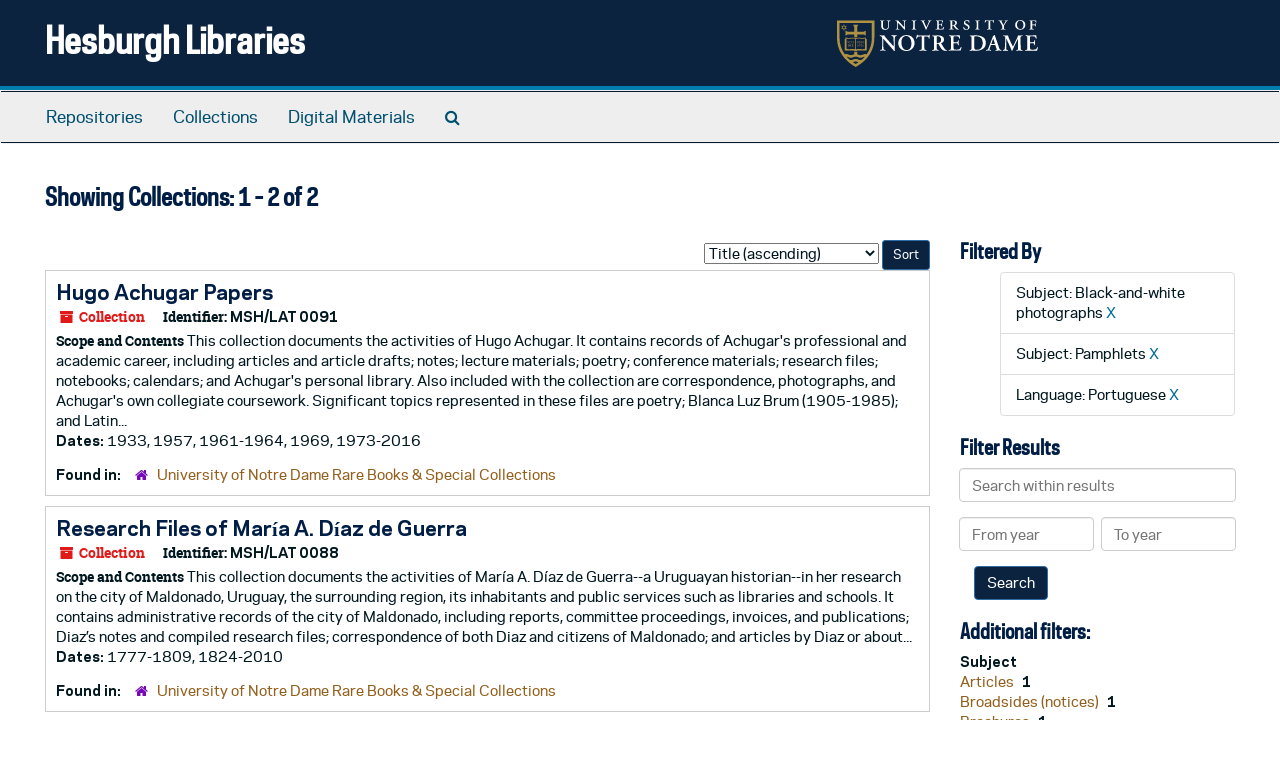

--- FILE ---
content_type: text/html;charset=utf-8
request_url: https://archivesspace.library.nd.edu/repositories/resources?q%5B%5D=%2A&op%5B%5D=&field%5B%5D=title&from_year%5B%5D=&to_year%5B%5D=&limit=resource&filter_fields%5B%5D=subjects&filter_values%5B%5D=Black-and-white+photographs&filter_fields%5B%5D=subjects&filter_values%5B%5D=Pamphlets&filter_fields%5B%5D=langcode&filter_values%5B%5D=por&sort=title_sort%20asc
body_size: 28030
content:
<!DOCTYPE html>
<html lang="en">
<head>
	<meta charset="utf-8"/>
	<meta http-equiv="X-UA-Compatible" content="IE=edge"/>
	<meta name="viewport" content="width=device-width, initial-scale=1">
	<link href="/favicon.ico" rel="shortcut icon" type="image/x-icon" />
	<title>Collections | Hesburgh Libraries</title>
	<meta name="csrf-param" content="authenticity_token" />
<meta name="csrf-token" content="ag/R8X0PpTkzMdATjRbCzim29cbPCyzELDsUNYsCVqdlPzqHiwwzqxoJ9tXmIkMv43PaSmh7yRORBAUX7aUqdQ==" />

		<meta name="referrer" content="origin-when-cross-origin" />

	<script>
	 var APP_PATH = '/';
	 var SHOW_IDENTIFIERS_IN_TREE = true;
	</script>

	<link rel="stylesheet" media="all" href="/assets/application-c5ef6c3837eb5dfa7dbdd56630bce29abae71206f816c2cb3e936573b66c3028.css" />
	<script src="/assets/application-77406bf697558af1e782ad28fa7dc1be6c4f18508271369d4a2d9ef7aac90c32.js"></script>

	

			<!-- Begin plugin layout -->
			<link rel="stylesheet" media="screen" href="/assets/custom.css" />
<!-- Google tag (gtag.js) -->
<script async src="https://www.googletagmanager.com/gtag/js?id=G-N677QLG2TP"></script>
<script>
  window.dataLayer = window.dataLayer || [];
  function gtag(){dataLayer.push(arguments);}
  gtag('js', new Date());

  gtag('config', 'G-N677QLG2TP');
</script>

			<!-- End plugin layout -->
			<!-- Begin plugin layout -->
			<link rel="stylesheet" media="screen" href="/assets/css/aeon_request_action.css" />

			<!-- End plugin layout -->

<!-- HTML5 shim and Respond.js for IE8 support of HTML5 elements and media queries -->
<!-- WARNING: Respond.js doesn't work if you view the page via file:// -->
<!--[if lt IE 9]>
	<script src="https://oss.maxcdn.com/html5shiv/3.7.3/html5shiv.min.js"></script>
	<script src="https://oss.maxcdn.com/respond/1.4.2/respond.min.js"></script>
<![endif]-->
</head>

<body>


	<div class="skipnav">
  <a class="sr-only sr-only-focusable" href="#maincontent">Skip to main content</a>
        <a class="sr-only sr-only-focusable" href="#searchresults">Skip to search results</a>
</div>


	<div class="container-fluid no-pad">
		<section id="header">
  <div class="row">
    <div class="col-sm-8">
      <h1>
          <a title="Return to the ArchivesSpace homepage" href="https://archivesspace.library.nd.edu">
        Hesburgh Libraries
          </a>
      </h1>
    </div>
    <div class="col-sm-4 hidden-xs"><img class="logo" src="/assets/ArchivesSpaceLogo-da56fe8352a82ebae1f494da5bb1cf9257f8cea03426eebd45b7d27e056a22b2.svg" alt="ArchivesSpace - a community served by Lyrasis." /></div>
  </div>
</section>

		<section id="navigation">
  <nav class="navbar navbar-default" aria-label="top-level navigation">
    <div class="container-fluid navbar-header top-bar">
      <button type="button" class="navbar-toggle collapsed" data-toggle="collapse" data-target="#collapsemenu"
              aria-expanded="false">
        <span class="sr-only">Toggle Navigation</span>
        <span class="icon-bar"></span>
        <span class="icon-bar"></span>
        <span class="icon-bar"></span>
      </button>
      <div class="collapse navbar-collapse" id="collapsemenu">
        <ul class="nav nav navbar-nav">
            <li><a href="/repositories">Repositories</a></li>
            <li><a href="/repositories/resources">Collections</a></li>
            <li><a href="/objects?limit=digital_object">Digital Materials</a></li>
            <li><a href="/search?reset=true" title="Search The Archives">
                <span class="fa fa-search" aria-hidden="true"></span>
                <span class="sr-only">Search The Archives</span>
              </a>
            </li>
        </ul>
      </div>
    </div>
  </nav>
</section>

	</div>

	<section id="content" class="container-fluid">
		<a name="maincontent" id="maincontent"></a>
		
		<div class="row">
  <div class="col-sm-12">
     



  <h2>Showing Collections: 1 - 2 of 2</h2>
  </div>
</div>

<div class="row">
  <div class="col-sm-9">
    <a name="main" title="Main Content"></a>
    <div class="row"><div class="col-sm-8">
    
    </div>
    


<div class="col-sm-4 text-right sorter">
 <form class="form-horizontal" action="/repositories/resources?q[]=%2A&amp;op[]=&amp;field[]=title&amp;from_year[]=&amp;to_year[]=&amp;limit=resource" accept-charset="UTF-8" method="get"><input name="utf8" type="hidden" value="&#x2713;" />
     <input type="hidden" name="q[]" id="q_0" value="*" />
  <input type="hidden" name="op[]" id="op_0" value="" />
  <input type="hidden" name="field[]" id="field_0" value="title" />
  <input type="hidden" name="from_year[]" id="from_year_0" value="" />
  <input type="hidden" name="to_year[]" id="to_year_0" value="" />
  <input type="hidden" name="limit" id="limit" value="resource" />
  <input type="hidden" name="filter_fields[]" id="filter_fields_0" value="subjects" />
  <input type="hidden" name="filter_fields[]" id="filter_fields_1" value="subjects" />
  <input type="hidden" name="filter_fields[]" id="filter_fields_2" value="langcode" />
  <input type="hidden" name="filter_values[]" id="filter_values_0" value="Black-and-white photographs" />
  <input type="hidden" name="filter_values[]" id="filter_values_1" value="Pamphlets" />
  <input type="hidden" name="filter_values[]" id="filter_values_2" value="por" />
  <input type="hidden" name="action" id="action" value="index" />

   <label class="sr-only" for="sort">Sort by:</label>
   <select name="sort" id="sort"><option value="">Relevance</option>
<option selected="selected" value="title_sort asc">Title (ascending)</option>
<option value="title_sort desc">Title (descending)</option>
<option value="year_sort asc">Year (ascending)</option>
<option value="year_sort desc">Year (descending)</option>
<option value="identifier asc">Identifier (ascending)</option>
<option value="identifier desc">Identifier (descending)</option></select>
   <input type="submit" name="commit" value="Sort" class="btn btn-primary btn-sm" data-disable-with="Sort" />
</form></div>


</div>
    <div class="row search-results"><div class="col-sm-12">

    <a name="searchresults" id="searchresults"></a>

         <div class="recordrow" style="clear:both" data-uri="/repositories/3/resources/1563">
    

<h3>
    <a class="record-title" href="/repositories/3/resources/1563">
      Hugo Achugar Papers
    </a>
</h3>


<div class="badge-and-identifier">
  <div class="record-type-badge resource">
    <i class="fa fa-archive"></i>&#160;Collection 
  </div>
    <div class="identifier">
      <span class="id-label">Identifier:</span>&#160;<span class="component">MSH/LAT 0091</span>
    </div>
</div>

    <div class="recordsummary" style="clear:both">

    <div class="abstract single_note">
      <span class='inline-label'>Scope and Contents</span>
        This collection documents the activities of Hugo Achugar. It contains records of Achugar's professional and academic career, including articles and article drafts; notes; lecture materials; poetry; conference materials; research files; notebooks; calendars; and Achugar's personal library. Also included with the collection are correspondence, photographs, and Achugar's own collegiate coursework. Significant topics represented in these files are poetry; Blanca Luz Brum (1905-1985); and Latin...
    </div>

    <div class="dates">
        <strong>Dates: </strong>
      1933, 1957, 1961-1964, 1969, 1973-2016
    </div>

  <div class="staff-hidden hide">
  </div>

    

  <div class="result_context">
      <strong>Found in: </strong>
<span class="repo_name">
  <span class='record-type-badge repository' aria-hidden='true'>       <i class='fa fa-home'></i>     </span>
  <a href="/repositories/3">University of Notre Dame Rare Books &amp; Special Collections</a>
</span>

  </div>




</div>


   </div>

         <div class="recordrow" style="clear:both" data-uri="/repositories/3/resources/1547">
    

<h3>
    <a class="record-title" href="/repositories/3/resources/1547">
      Research Files of María A. Díaz de Guerra
    </a>
</h3>


<div class="badge-and-identifier">
  <div class="record-type-badge resource">
    <i class="fa fa-archive"></i>&#160;Collection 
  </div>
    <div class="identifier">
      <span class="id-label">Identifier:</span>&#160;<span class="component">MSH/LAT 0088</span>
    </div>
</div>

    <div class="recordsummary" style="clear:both">

    <div class="abstract single_note">
      <span class='inline-label'>Scope and Contents</span>
        This collection documents the activities of María A. Díaz de Guerra--a Uruguayan historian--in her research on the city of Maldonado, Uruguay, the surrounding region, its inhabitants and public services such as libraries and schools. It contains administrative records of the city of Maldonado, including reports, committee proceedings, invoices, and publications; Diaz’s notes and compiled research files; correspondence of both Diaz and citizens of Maldonado; and articles by Diaz or about...
    </div>

    <div class="dates">
        <strong>Dates: </strong>
      1777-1809, 1824-2010
    </div>

  <div class="staff-hidden hide">
  </div>

    

  <div class="result_context">
      <strong>Found in: </strong>
<span class="repo_name">
  <span class='record-type-badge repository' aria-hidden='true'>       <i class='fa fa-home'></i>     </span>
  <a href="/repositories/3">University of Notre Dame Rare Books &amp; Special Collections</a>
</span>

  </div>




</div>


   </div>

    </div></div>
    <div class="row"><div class="col-sm-9">
    
    </div></div>
  </div>
  <div id="filter-sidebar" class="col-sm-3">
    <a name="filter" title="Filter Results"></a>
    
<div class="filters">
    <h3>Filtered By </h3>
       <ul>
		  <li class="list-group-item"><span class="filter">Subject: Black-and-white photographs
			  <a href="/repositories/resources?q[]=%2A&amp;op[]=&amp;field[]=title&amp;from_year[]=&amp;to_year[]=&amp;limit=resource&amp;filter_fields[]=subjects&amp;filter_values[]=Pamphlets&amp;filter_fields[]=langcode&amp;filter_values[]=por&amp;sort=title_sort asc"
					title="Remove this filter " class="delete_filter">X</a>
		  </li>
		  <li class="list-group-item"><span class="filter">Subject: Pamphlets
			  <a href="/repositories/resources?q[]=%2A&amp;op[]=&amp;field[]=title&amp;from_year[]=&amp;to_year[]=&amp;limit=resource&amp;filter_fields[]=subjects&amp;filter_values[]=Black-and-white+photographs&amp;filter_fields[]=langcode&amp;filter_values[]=por&amp;sort=title_sort asc"
					title="Remove this filter " class="delete_filter">X</a>
		  </li>
		  <li class="list-group-item"><span class="filter">Language: Portuguese
			  <a href="/repositories/resources?q[]=%2A&amp;op[]=&amp;field[]=title&amp;from_year[]=&amp;to_year[]=&amp;limit=resource&amp;filter_fields[]=subjects&amp;filter_values[]=Black-and-white+photographs&amp;filter_fields[]=subjects&amp;filter_values[]=Pamphlets&amp;sort=title_sort asc"
					title="Remove this filter " class="delete_filter">X</a>
		  </li>
 </ul>
</div>

<h3>Filter Results</h3>
 <div class="filter_more">
   <form class="form-horizontal" action="/repositories/resources?q[]=%2A&amp;op[]=&amp;field[]=title&amp;from_year[]=&amp;to_year[]=&amp;limit=resource" accept-charset="UTF-8" method="get"><input name="utf8" type="hidden" value="&#x2713;" />
          <input type="hidden" name="q[]" value="*" />
  <input type="hidden" name="op[]" value="" />
  <input type="hidden" name="field[]" value="title" />
  <input type="hidden" name="from_year[]" value="" />
  <input type="hidden" name="to_year[]" value="" />
  <input type="hidden" name="limit" value="resource" />
  <input type="hidden" name="filter_fields[]" value="subjects" />
  <input type="hidden" name="filter_fields[]" value="subjects" />
  <input type="hidden" name="filter_fields[]" value="langcode" />
  <input type="hidden" name="filter_values[]" value="Black-and-white photographs" />
  <input type="hidden" name="filter_values[]" value="Pamphlets" />
  <input type="hidden" name="filter_values[]" value="por" />
  <input type="hidden" name="action" value="index" />

          <div class="form-group">
            <input type="hidden" name="sort" value="" />
            <label class="sr-only" for="filter_q">Search within results</label>
            <input type="text" name="filter_q[]" id="filter_q" placeholder="Search within results" class="form-control" />
          </div>
          <div class="form-group">
            <div class="col-md-6 year_from">
              <label class="sr-only" for="filter_from_year">From year</label>
              <input type="text" name="filter_from_year" id="filter_from_year" size="4" maxlength="4" class="form-control" placeholder="From year" />
            </div>
            <div class="col-md-6 year_to">
              <label class="sr-only" for="filter_to_year">To year</label>
              <input type="text" name="filter_to_year" id="filter_to_year" size="4" maxlength="4" class="form-control" placeholder="To year" />
            </div>
          </div>

       <input type="submit" name="commit" value="Search" class="btn btn-primary" data-disable-with="Search" />
</form> </div>

<h3>Additional filters: </h3>
<dl id="facets">



    <dt>Subject</dt>
      <dd>
        <a href="/repositories/resources?q[]=%2A&amp;op[]=&amp;field[]=title&amp;from_year[]=&amp;to_year[]=&amp;limit=resource&amp;filter_fields[]=subjects&amp;filter_values[]=Black-and-white+photographs&amp;filter_fields[]=subjects&amp;filter_values[]=Pamphlets&amp;filter_fields[]=langcode&amp;filter_values[]=por&amp;sort=title_sort asc&amp;filter_fields[]=subjects&amp;filter_values[]=Articles"
           rel="nofollow"
           title="Filter By 'Articles'">
          Articles
        </a>
        <span class="recordnumber">1</span>
      </dd>
      <dd>
        <a href="/repositories/resources?q[]=%2A&amp;op[]=&amp;field[]=title&amp;from_year[]=&amp;to_year[]=&amp;limit=resource&amp;filter_fields[]=subjects&amp;filter_values[]=Black-and-white+photographs&amp;filter_fields[]=subjects&amp;filter_values[]=Pamphlets&amp;filter_fields[]=langcode&amp;filter_values[]=por&amp;sort=title_sort asc&amp;filter_fields[]=subjects&amp;filter_values[]=Broadsides+%28notices%29"
           rel="nofollow"
           title="Filter By 'Broadsides (notices)'">
          Broadsides (notices)
        </a>
        <span class="recordnumber">1</span>
      </dd>
      <dd>
        <a href="/repositories/resources?q[]=%2A&amp;op[]=&amp;field[]=title&amp;from_year[]=&amp;to_year[]=&amp;limit=resource&amp;filter_fields[]=subjects&amp;filter_values[]=Black-and-white+photographs&amp;filter_fields[]=subjects&amp;filter_values[]=Pamphlets&amp;filter_fields[]=langcode&amp;filter_values[]=por&amp;sort=title_sort asc&amp;filter_fields[]=subjects&amp;filter_values[]=Brochures"
           rel="nofollow"
           title="Filter By 'Brochures'">
          Brochures
        </a>
        <span class="recordnumber">1</span>
      </dd>
      <dd>
        <a href="/repositories/resources?q[]=%2A&amp;op[]=&amp;field[]=title&amp;from_year[]=&amp;to_year[]=&amp;limit=resource&amp;filter_fields[]=subjects&amp;filter_values[]=Black-and-white+photographs&amp;filter_fields[]=subjects&amp;filter_values[]=Pamphlets&amp;filter_fields[]=langcode&amp;filter_values[]=por&amp;sort=title_sort asc&amp;filter_fields[]=subjects&amp;filter_values[]=Clippings+%28information+artifacts%29"
           rel="nofollow"
           title="Filter By 'Clippings (information artifacts)'">
          Clippings (information artifacts)
        </a>
        <span class="recordnumber">1</span>
      </dd>
      <dd>
        <a href="/repositories/resources?q[]=%2A&amp;op[]=&amp;field[]=title&amp;from_year[]=&amp;to_year[]=&amp;limit=resource&amp;filter_fields[]=subjects&amp;filter_values[]=Black-and-white+photographs&amp;filter_fields[]=subjects&amp;filter_values[]=Pamphlets&amp;filter_fields[]=langcode&amp;filter_values[]=por&amp;sort=title_sort asc&amp;filter_fields[]=subjects&amp;filter_values[]=Color+photographs"
           rel="nofollow"
           title="Filter By 'Color photographs'">
          Color photographs
        </a>
        <span class="recordnumber">1</span>
      </dd>
        <div class="more-facets">
          <span class="more btn">&or; more</span>
          <div class="below-the-fold">
      <dd>
        <a href="/repositories/resources?q[]=%2A&amp;op[]=&amp;field[]=title&amp;from_year[]=&amp;to_year[]=&amp;limit=resource&amp;filter_fields[]=subjects&amp;filter_values[]=Black-and-white+photographs&amp;filter_fields[]=subjects&amp;filter_values[]=Pamphlets&amp;filter_fields[]=langcode&amp;filter_values[]=por&amp;sort=title_sort asc&amp;filter_fields[]=subjects&amp;filter_values[]=Compact+discs"
           rel="nofollow"
           title="Filter By 'Compact discs'">
          Compact discs
        </a>
        <span class="recordnumber">1</span>
      </dd>
      <dd>
        <a href="/repositories/resources?q[]=%2A&amp;op[]=&amp;field[]=title&amp;from_year[]=&amp;to_year[]=&amp;limit=resource&amp;filter_fields[]=subjects&amp;filter_values[]=Black-and-white+photographs&amp;filter_fields[]=subjects&amp;filter_values[]=Pamphlets&amp;filter_fields[]=langcode&amp;filter_values[]=por&amp;sort=title_sort asc&amp;filter_fields[]=subjects&amp;filter_values[]=Electronic+records+%28digital+records%29"
           rel="nofollow"
           title="Filter By 'Electronic records (digital records)'">
          Electronic records (digital records)
        </a>
        <span class="recordnumber">1</span>
      </dd>
      <dd>
        <a href="/repositories/resources?q[]=%2A&amp;op[]=&amp;field[]=title&amp;from_year[]=&amp;to_year[]=&amp;limit=resource&amp;filter_fields[]=subjects&amp;filter_values[]=Black-and-white+photographs&amp;filter_fields[]=subjects&amp;filter_values[]=Pamphlets&amp;filter_fields[]=langcode&amp;filter_values[]=por&amp;sort=title_sort asc&amp;filter_fields[]=subjects&amp;filter_values[]=Latin+American+literature+--+20th+century"
           rel="nofollow"
           title="Filter By 'Latin American literature -- 20th century'">
          Latin American literature -- 20th century
        </a>
        <span class="recordnumber">1</span>
      </dd>
      <dd>
        <a href="/repositories/resources?q[]=%2A&amp;op[]=&amp;field[]=title&amp;from_year[]=&amp;to_year[]=&amp;limit=resource&amp;filter_fields[]=subjects&amp;filter_values[]=Black-and-white+photographs&amp;filter_fields[]=subjects&amp;filter_values[]=Pamphlets&amp;filter_fields[]=langcode&amp;filter_values[]=por&amp;sort=title_sort asc&amp;filter_fields[]=subjects&amp;filter_values[]=Maldonado+%28Uruguay%29+--+History+--+Sources"
           rel="nofollow"
           title="Filter By 'Maldonado (Uruguay) -- History -- Sources'">
          Maldonado (Uruguay) -- History -- Sources
        </a>
        <span class="recordnumber">1</span>
      </dd>
      <dd>
        <a href="/repositories/resources?q[]=%2A&amp;op[]=&amp;field[]=title&amp;from_year[]=&amp;to_year[]=&amp;limit=resource&amp;filter_fields[]=subjects&amp;filter_values[]=Black-and-white+photographs&amp;filter_fields[]=subjects&amp;filter_values[]=Pamphlets&amp;filter_fields[]=langcode&amp;filter_values[]=por&amp;sort=title_sort asc&amp;filter_fields[]=subjects&amp;filter_values[]=Maps+%28documents%29"
           rel="nofollow"
           title="Filter By 'Maps (documents)'">
          Maps (documents)
        </a>
        <span class="recordnumber">1</span>
      </dd>
      <dd>
        <a href="/repositories/resources?q[]=%2A&amp;op[]=&amp;field[]=title&amp;from_year[]=&amp;to_year[]=&amp;limit=resource&amp;filter_fields[]=subjects&amp;filter_values[]=Black-and-white+photographs&amp;filter_fields[]=subjects&amp;filter_values[]=Pamphlets&amp;filter_fields[]=langcode&amp;filter_values[]=por&amp;sort=title_sort asc&amp;filter_fields[]=subjects&amp;filter_values[]=Notebooks"
           rel="nofollow"
           title="Filter By 'Notebooks'">
          Notebooks
        </a>
        <span class="recordnumber">1</span>
      </dd>
      <dd>
        <a href="/repositories/resources?q[]=%2A&amp;op[]=&amp;field[]=title&amp;from_year[]=&amp;to_year[]=&amp;limit=resource&amp;filter_fields[]=subjects&amp;filter_values[]=Black-and-white+photographs&amp;filter_fields[]=subjects&amp;filter_values[]=Pamphlets&amp;filter_fields[]=langcode&amp;filter_values[]=por&amp;sort=title_sort asc&amp;filter_fields[]=subjects&amp;filter_values[]=Picture+postcards"
           rel="nofollow"
           title="Filter By 'Picture postcards'">
          Picture postcards
        </a>
        <span class="recordnumber">1</span>
      </dd>
      <dd>
        <a href="/repositories/resources?q[]=%2A&amp;op[]=&amp;field[]=title&amp;from_year[]=&amp;to_year[]=&amp;limit=resource&amp;filter_fields[]=subjects&amp;filter_values[]=Black-and-white+photographs&amp;filter_fields[]=subjects&amp;filter_values[]=Pamphlets&amp;filter_fields[]=langcode&amp;filter_values[]=por&amp;sort=title_sort asc&amp;filter_fields[]=subjects&amp;filter_values[]=Postcards"
           rel="nofollow"
           title="Filter By 'Postcards'">
          Postcards
        </a>
        <span class="recordnumber">1</span>
      </dd>
      <dd>
        <a href="/repositories/resources?q[]=%2A&amp;op[]=&amp;field[]=title&amp;from_year[]=&amp;to_year[]=&amp;limit=resource&amp;filter_fields[]=subjects&amp;filter_values[]=Black-and-white+photographs&amp;filter_fields[]=subjects&amp;filter_values[]=Pamphlets&amp;filter_fields[]=langcode&amp;filter_values[]=por&amp;sort=title_sort asc&amp;filter_fields[]=subjects&amp;filter_values[]=Public+libraries+--+Uruguay+--+History+--+Sources"
           rel="nofollow"
           title="Filter By 'Public libraries -- Uruguay -- History -- Sources'">
          Public libraries -- Uruguay -- History -- Sources
        </a>
        <span class="recordnumber">1</span>
      </dd>
      <dd>
        <a href="/repositories/resources?q[]=%2A&amp;op[]=&amp;field[]=title&amp;from_year[]=&amp;to_year[]=&amp;limit=resource&amp;filter_fields[]=subjects&amp;filter_values[]=Black-and-white+photographs&amp;filter_fields[]=subjects&amp;filter_values[]=Pamphlets&amp;filter_fields[]=langcode&amp;filter_values[]=por&amp;sort=title_sort asc&amp;filter_fields[]=subjects&amp;filter_values[]=Public+schools+--+Uruguay+--+History+--+Sources"
           rel="nofollow"
           title="Filter By 'Public schools -- Uruguay -- History -- Sources'">
          Public schools -- Uruguay -- History -- Sources
        </a>
        <span class="recordnumber">1</span>
      </dd>
      <dd>
        <a href="/repositories/resources?q[]=%2A&amp;op[]=&amp;field[]=title&amp;from_year[]=&amp;to_year[]=&amp;limit=resource&amp;filter_fields[]=subjects&amp;filter_values[]=Black-and-white+photographs&amp;filter_fields[]=subjects&amp;filter_values[]=Pamphlets&amp;filter_fields[]=langcode&amp;filter_values[]=por&amp;sort=title_sort asc&amp;filter_fields[]=subjects&amp;filter_values[]=Punta+del+Este+%28Uruguay%29+--+History+--+Sources"
           rel="nofollow"
           title="Filter By 'Punta del Este (Uruguay) -- History -- Sources'">
          Punta del Este (Uruguay) -- History -- Sources
        </a>
        <span class="recordnumber">1</span>
      </dd>
      <dd>
        <a href="/repositories/resources?q[]=%2A&amp;op[]=&amp;field[]=title&amp;from_year[]=&amp;to_year[]=&amp;limit=resource&amp;filter_fields[]=subjects&amp;filter_values[]=Black-and-white+photographs&amp;filter_fields[]=subjects&amp;filter_values[]=Pamphlets&amp;filter_fields[]=langcode&amp;filter_values[]=por&amp;sort=title_sort asc&amp;filter_fields[]=subjects&amp;filter_values[]=Rocha+%28Uruguay%29+--+History+--+Sources"
           rel="nofollow"
           title="Filter By 'Rocha (Uruguay) -- History -- Sources'">
          Rocha (Uruguay) -- History -- Sources
        </a>
        <span class="recordnumber">1</span>
      </dd>
+        <span class="less btn">&and; less</span>
      </div>
    <span class="type-spacer">&nbsp;</span>

    <dt>Language</dt>
      <dd>
        <a href="/repositories/resources?q[]=%2A&amp;op[]=&amp;field[]=title&amp;from_year[]=&amp;to_year[]=&amp;limit=resource&amp;filter_fields[]=subjects&amp;filter_values[]=Black-and-white+photographs&amp;filter_fields[]=subjects&amp;filter_values[]=Pamphlets&amp;filter_fields[]=langcode&amp;filter_values[]=por&amp;sort=title_sort asc&amp;filter_fields[]=langcode&amp;filter_values[]=eng"
           rel="nofollow"
           title="Filter By 'English'">
          English
        </a>
        <span class="recordnumber">1</span>
      </dd>
      <dd>
        <a href="/repositories/resources?q[]=%2A&amp;op[]=&amp;field[]=title&amp;from_year[]=&amp;to_year[]=&amp;limit=resource&amp;filter_fields[]=subjects&amp;filter_values[]=Black-and-white+photographs&amp;filter_fields[]=subjects&amp;filter_values[]=Pamphlets&amp;filter_fields[]=langcode&amp;filter_values[]=por&amp;sort=title_sort asc&amp;filter_fields[]=langcode&amp;filter_values[]=fre"
           rel="nofollow"
           title="Filter By 'French'">
          French
        </a>
        <span class="recordnumber">1</span>
      </dd>
      <dd>
        <a href="/repositories/resources?q[]=%2A&amp;op[]=&amp;field[]=title&amp;from_year[]=&amp;to_year[]=&amp;limit=resource&amp;filter_fields[]=subjects&amp;filter_values[]=Black-and-white+photographs&amp;filter_fields[]=subjects&amp;filter_values[]=Pamphlets&amp;filter_fields[]=langcode&amp;filter_values[]=por&amp;sort=title_sort asc&amp;filter_fields[]=langcode&amp;filter_values[]=ita"
           rel="nofollow"
           title="Filter By 'Italian'">
          Italian
        </a>
        <span class="recordnumber">1</span>
      </dd>
    <span class="type-spacer">&nbsp;</span>

    <dt>Names</dt>
      <dd>
        <a href="/repositories/resources?q[]=%2A&amp;op[]=&amp;field[]=title&amp;from_year[]=&amp;to_year[]=&amp;limit=resource&amp;filter_fields[]=subjects&amp;filter_values[]=Black-and-white+photographs&amp;filter_fields[]=subjects&amp;filter_values[]=Pamphlets&amp;filter_fields[]=langcode&amp;filter_values[]=por&amp;sort=title_sort asc&amp;filter_fields[]=published_agents&amp;filter_values[]=Achugar%2C+Hugo%2C+1944-"
           rel="nofollow"
           title="Filter By 'Achugar, Hugo, 1944-'">
          Achugar, Hugo, 1944-
        </a>
        <span class="recordnumber">1</span>
      </dd>
      <dd>
        <a href="/repositories/resources?q[]=%2A&amp;op[]=&amp;field[]=title&amp;from_year[]=&amp;to_year[]=&amp;limit=resource&amp;filter_fields[]=subjects&amp;filter_values[]=Black-and-white+photographs&amp;filter_fields[]=subjects&amp;filter_values[]=Pamphlets&amp;filter_fields[]=langcode&amp;filter_values[]=por&amp;sort=title_sort asc&amp;filter_fields[]=published_agents&amp;filter_values[]=Brum%2C+Blanca+Luz"
           rel="nofollow"
           title="Filter By 'Brum, Blanca Luz'">
          Brum, Blanca Luz
        </a>
        <span class="recordnumber">1</span>
      </dd>
      <dd>
        <a href="/repositories/resources?q[]=%2A&amp;op[]=&amp;field[]=title&amp;from_year[]=&amp;to_year[]=&amp;limit=resource&amp;filter_fields[]=subjects&amp;filter_values[]=Black-and-white+photographs&amp;filter_fields[]=subjects&amp;filter_values[]=Pamphlets&amp;filter_fields[]=langcode&amp;filter_values[]=por&amp;sort=title_sort asc&amp;filter_fields[]=published_agents&amp;filter_values[]=D%C3%ADaz+de+Guerra%2C+Mar%C3%ADa+A.+%28Mar%C3%ADa+Amelia%29%2C+1924-"
           rel="nofollow"
           title="Filter By 'Díaz de Guerra, María A. (María Amelia), 1924-'">
          Díaz de Guerra, María A. (María Amelia), 1924-
        </a>
        <span class="recordnumber">1</span>
      </dd>
    <span class="type-spacer">&nbsp;</span>
</dl>


  </div>

</div>

	</section>

	<script  type="text/javascript" >
		$(".upper-record-details .note-content").each(function(index, element){$(this).readmore(450)});
	</script>

	<div class="container-fluid panel-footer">
  <div class="row">
     <div class="col-md-12">
       <p class="footer-items"><a href="https://archivesspace-staff.library.nd.edu">Staff Interface</a>
         | Visit <a href='http://archivesspace.org'>ArchivesSpace.org</a>
         | v3.5.1
         </p>
     </div>
  </div>
</div>



</body>
</html>
